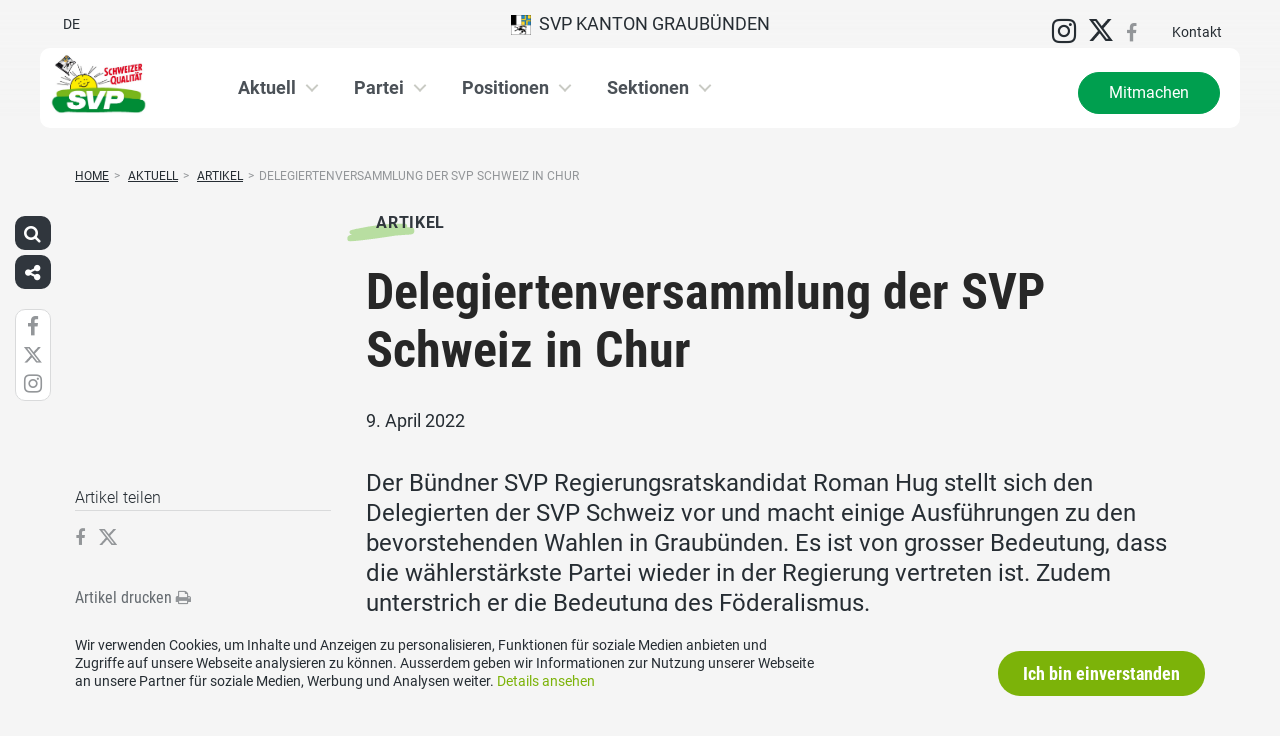

--- FILE ---
content_type: text/html; charset=UTF-8
request_url: https://www.svp-gr.ch/aktuell/artikel/delegiertenversammlung-der-svp-schweiz-in-chur/
body_size: 15997
content:
<!DOCTYPE html>
<html lang="de" xmlns:og="http://opengraphprotocol.org/schema/" xmlns:fb="http://www.facebook.com/2008/fbml" class="no-js">
<head>

	<meta charset="UTF-8">
	<link rel="profile" href="//gmpg.org/xfn/11">
    <meta name="viewport" content="width=device-width, initial-scale=1, maximum-scale=1" />
	

  	<!-- Document Title
  	============================================= -->
		<title>SVP Graubünden - Delegiertenversammlung der SVP Schweiz in Chur</title>

	<!-- mega-site-navigation -->
	<link rel="stylesheet" href="https://www.svp-gr.ch/wp-content/themes/svp/vendor/mega-site-navigation/css/style.css"> <!-- Resource style -->
	<script src="https://www.svp-gr.ch/wp-content/themes/svp/vendor/mega-site-navigation/js/modernizr.js"></script> <!-- Modernizr -->


	<!-- theme style sheet
    ============================================= -->
	<!-- Fonts -->
	<!--<link href="https://fonts.googleapis.com/css?family=Open+Sans:400,700" rel="stylesheet">
	<link href="https://fonts.googleapis.com/css?family=Open+Sans+Condensed:300,700" rel="stylesheet">-->

	<link rel="stylesheet" href="https://www.svp-gr.ch/wp-content/themes/svp/css/fonts/fonts.css?v=20250110001">




	<!-- UIKit
	============================================= -->
	<link rel="stylesheet" href="https://www.svp-gr.ch/wp-content/themes/svp/css/uikit.css">

	<link rel="stylesheet" href="https://www.svp-gr.ch/wp-content/themes/svp/css/components/slider.min.css">
	<link rel="stylesheet" href="https://www.svp-gr.ch/wp-content/themes/svp/css/components/slideshow.min.css">
	<link rel="stylesheet" href="https://www.svp-gr.ch/wp-content/themes/svp/css/components/slidenav.min.css">
	<link rel="stylesheet" href="https://www.svp-gr.ch/wp-content/themes/svp/css/components/dotnav.min.css">
	<link rel="stylesheet" href="https://www.svp-gr.ch/wp-content/themes/svp/css/components/datepicker.min.css">
	<link rel="stylesheet" href="https://www.svp-gr.ch/wp-content/themes/svp/css/components/accordion.min.css">

	<link rel="stylesheet" href="https://www.svp-gr.ch/wp-content/themes/svp/css/uikit_custom.css">

	<link rel="stylesheet" href="https://www.svp-gr.ch/wp-content/themes/svp/style.css?v=20250224004">

	<script src="https://www.svp-gr.ch/wp-content/themes/svp/vendor/jquery.js"></script>
	<script src="https://www.svp-gr.ch/wp-content/themes/svp/vendor/masonry.js"></script>

	<script src="https://www.svp-gr.ch/wp-content/themes/svp/vendor/jquery.fancybox.min.js"></script>
	<link rel="stylesheet" href="https://www.svp-gr.ch/wp-content/themes/svp/vendor/jquery.fancybox.min.css">

    <script src="https://www.svp-gr.ch/wp-content/themes/svp/js/uikit.min.js"></script>
	<script src="https://www.svp-gr.ch/wp-content/themes/svp/js/components/slider.min.js"></script>
	<script src="https://www.svp-gr.ch/wp-content/themes/svp/js/components/slideset.min.js"></script>
	<script src="https://www.svp-gr.ch/wp-content/themes/svp/js/components/slideshow.min.js"></script>
	<script src="https://www.svp-gr.ch/wp-content/themes/svp/js/components/slideshow-fx.min.js"></script>
	<script src="https://www.svp-gr.ch/wp-content/themes/svp/js/components/sticky.min.js"></script>
	<script src="https://www.svp-gr.ch/wp-content/themes/svp/js/components/lightbox.min.js"></script>
	<script src="https://www.svp-gr.ch/wp-content/themes/svp/js/components/grid.min.js"></script>
	<script src="https://www.svp-gr.ch/wp-content/themes/svp/js/components/datepicker.min.js"></script>
	<script src="https://www.svp-gr.ch/wp-content/themes/svp/js/components/accordion.min.js"></script>
	<script src="https://www.svp-gr.ch/wp-content/themes/svp/js/components/tooltip.min.js"></script>



	<!-- <link href='https://cdnjs.cloudflare.com/ajax/libs/fullcalendar/3.4.0/fullcalendar.min.css' rel='stylesheet' />
	<link href='https://cdnjs.cloudflare.com/ajax/libs/fullcalendar/3.4.0/fullcalendar.print.min.css' rel='stylesheet' media='print' /> -->
	<link href='https://cdnjs.cloudflare.com/ajax/libs/fullcalendar/3.10.2/fullcalendar.min.css' rel='stylesheet' />
	<link href='https://cdnjs.cloudflare.com/ajax/libs/fullcalendar/3.10.2/fullcalendar.print.min.css' rel='stylesheet' media='print' />
	<script src='https://cdnjs.cloudflare.com/ajax/libs/moment.js/2.18.1/moment.min.js'></script>

	<script src="https://cdnjs.cloudflare.com/ajax/libs/jquery.touchswipe/1.6.18/jquery.touchSwipe.min.js"></script>

	<link href='https://maxcdn.bootstrapcdn.com/font-awesome/4.7.0/css/font-awesome.min.css' rel='stylesheet' />

	<!-- year slider -->
	<link rel="stylesheet" href="https://www.svp-gr.ch/wp-content/themes/svp/vendor/slider/slider.css">
	<script src="https://www.svp-gr.ch/wp-content/themes/svp/vendor/slider/slider.js"></script>

	<script>
		jQuery(function($) {
			//check if home page and open top campain for x seconds
			
			// js for svg map
					    if(jQuery('#kantonsMapData').length > 0){
		        		    }
		    else{
						            jQuery('#Maloja').css('cursor','pointer');
		            jQuery('#Maloja').click(function(){
		                window.open('http://www.svp-oberengadin.ch','wahlkreis');
		            });
						    }

		});
	</script>
	<!-- get default js -->
	<script src="https://www.svp-gr.ch/wp-content/themes/svp/js/default.js?v=20191021002"></script>

	
	<meta name='robots' content='max-image-preview:large' />
	<style>img:is([sizes="auto" i], [sizes^="auto," i]) { contain-intrinsic-size: 3000px 1500px }</style>
	<link rel="alternate" type="application/rss+xml" title="SVP Graubünden &raquo; Feed" href="https://www.svp-gr.ch/feed/" />
<link rel="alternate" type="application/rss+xml" title="SVP Graubünden &raquo; Kommentar-Feed" href="https://www.svp-gr.ch/comments/feed/" />
	        	        <meta property="og:title" content="Delegiertenversammlung der SVP Schweiz in Chur"/>
			<meta property="og:description" content="Der Bündner SVP Regierungsratskandidat Roman Hug stellt sich den Delegierten der SVP Schweiz vor und macht einige Ausführungen&hellip;"/>
	        <meta property="og:type" content="article"/>
	        <meta property="og:url" content="https://www.svp-gr.ch/aktuell/artikel/delegiertenversammlung-der-svp-schweiz-in-chur/"/>
	        <meta property="og:site_name" content="SVP Graubünden"/>

			<meta name="twitter:card" content="summary_large_image" />
			<meta name="twitter:description" content="Der Bündner SVP Regierungsratskandidat Roman Hug stellt sich den Delegierten der SVP Schweiz vor und macht einige Ausführungen&hellip;" />
			<meta name="twitter:title" content="Delegiertenversammlung der SVP Schweiz in Chur" />

							<meta property="og:image" content="https://www.svp-gr.ch/wp-content/uploads/sites/8/278055625_345586240945258_411918560645428880_n.jpeg"/>
				<meta name="twitter:image" content="https://www.svp-gr.ch/wp-content/uploads/sites/8/278055625_345586240945258_411918560645428880_n.jpeg" />
				<script type="text/javascript">
/* <![CDATA[ */
window._wpemojiSettings = {"baseUrl":"https:\/\/s.w.org\/images\/core\/emoji\/15.0.3\/72x72\/","ext":".png","svgUrl":"https:\/\/s.w.org\/images\/core\/emoji\/15.0.3\/svg\/","svgExt":".svg","source":{"concatemoji":"https:\/\/www.svp-gr.ch\/wp-includes\/js\/wp-emoji-release.min.js?ver=6.7.1"}};
/*! This file is auto-generated */
!function(i,n){var o,s,e;function c(e){try{var t={supportTests:e,timestamp:(new Date).valueOf()};sessionStorage.setItem(o,JSON.stringify(t))}catch(e){}}function p(e,t,n){e.clearRect(0,0,e.canvas.width,e.canvas.height),e.fillText(t,0,0);var t=new Uint32Array(e.getImageData(0,0,e.canvas.width,e.canvas.height).data),r=(e.clearRect(0,0,e.canvas.width,e.canvas.height),e.fillText(n,0,0),new Uint32Array(e.getImageData(0,0,e.canvas.width,e.canvas.height).data));return t.every(function(e,t){return e===r[t]})}function u(e,t,n){switch(t){case"flag":return n(e,"\ud83c\udff3\ufe0f\u200d\u26a7\ufe0f","\ud83c\udff3\ufe0f\u200b\u26a7\ufe0f")?!1:!n(e,"\ud83c\uddfa\ud83c\uddf3","\ud83c\uddfa\u200b\ud83c\uddf3")&&!n(e,"\ud83c\udff4\udb40\udc67\udb40\udc62\udb40\udc65\udb40\udc6e\udb40\udc67\udb40\udc7f","\ud83c\udff4\u200b\udb40\udc67\u200b\udb40\udc62\u200b\udb40\udc65\u200b\udb40\udc6e\u200b\udb40\udc67\u200b\udb40\udc7f");case"emoji":return!n(e,"\ud83d\udc26\u200d\u2b1b","\ud83d\udc26\u200b\u2b1b")}return!1}function f(e,t,n){var r="undefined"!=typeof WorkerGlobalScope&&self instanceof WorkerGlobalScope?new OffscreenCanvas(300,150):i.createElement("canvas"),a=r.getContext("2d",{willReadFrequently:!0}),o=(a.textBaseline="top",a.font="600 32px Arial",{});return e.forEach(function(e){o[e]=t(a,e,n)}),o}function t(e){var t=i.createElement("script");t.src=e,t.defer=!0,i.head.appendChild(t)}"undefined"!=typeof Promise&&(o="wpEmojiSettingsSupports",s=["flag","emoji"],n.supports={everything:!0,everythingExceptFlag:!0},e=new Promise(function(e){i.addEventListener("DOMContentLoaded",e,{once:!0})}),new Promise(function(t){var n=function(){try{var e=JSON.parse(sessionStorage.getItem(o));if("object"==typeof e&&"number"==typeof e.timestamp&&(new Date).valueOf()<e.timestamp+604800&&"object"==typeof e.supportTests)return e.supportTests}catch(e){}return null}();if(!n){if("undefined"!=typeof Worker&&"undefined"!=typeof OffscreenCanvas&&"undefined"!=typeof URL&&URL.createObjectURL&&"undefined"!=typeof Blob)try{var e="postMessage("+f.toString()+"("+[JSON.stringify(s),u.toString(),p.toString()].join(",")+"));",r=new Blob([e],{type:"text/javascript"}),a=new Worker(URL.createObjectURL(r),{name:"wpTestEmojiSupports"});return void(a.onmessage=function(e){c(n=e.data),a.terminate(),t(n)})}catch(e){}c(n=f(s,u,p))}t(n)}).then(function(e){for(var t in e)n.supports[t]=e[t],n.supports.everything=n.supports.everything&&n.supports[t],"flag"!==t&&(n.supports.everythingExceptFlag=n.supports.everythingExceptFlag&&n.supports[t]);n.supports.everythingExceptFlag=n.supports.everythingExceptFlag&&!n.supports.flag,n.DOMReady=!1,n.readyCallback=function(){n.DOMReady=!0}}).then(function(){return e}).then(function(){var e;n.supports.everything||(n.readyCallback(),(e=n.source||{}).concatemoji?t(e.concatemoji):e.wpemoji&&e.twemoji&&(t(e.twemoji),t(e.wpemoji)))}))}((window,document),window._wpemojiSettings);
/* ]]> */
</script>
<style id='wp-emoji-styles-inline-css' type='text/css'>

	img.wp-smiley, img.emoji {
		display: inline !important;
		border: none !important;
		box-shadow: none !important;
		height: 1em !important;
		width: 1em !important;
		margin: 0 0.07em !important;
		vertical-align: -0.1em !important;
		background: none !important;
		padding: 0 !important;
	}
</style>
<link rel='stylesheet' id='wp-block-library-css' href='https://www.svp-gr.ch/wp-includes/css/dist/block-library/style.min.css?ver=6.7.1' type='text/css' media='all' />
<style id='classic-theme-styles-inline-css' type='text/css'>
/*! This file is auto-generated */
.wp-block-button__link{color:#fff;background-color:#32373c;border-radius:9999px;box-shadow:none;text-decoration:none;padding:calc(.667em + 2px) calc(1.333em + 2px);font-size:1.125em}.wp-block-file__button{background:#32373c;color:#fff;text-decoration:none}
</style>
<style id='global-styles-inline-css' type='text/css'>
:root{--wp--preset--aspect-ratio--square: 1;--wp--preset--aspect-ratio--4-3: 4/3;--wp--preset--aspect-ratio--3-4: 3/4;--wp--preset--aspect-ratio--3-2: 3/2;--wp--preset--aspect-ratio--2-3: 2/3;--wp--preset--aspect-ratio--16-9: 16/9;--wp--preset--aspect-ratio--9-16: 9/16;--wp--preset--color--black: #000000;--wp--preset--color--cyan-bluish-gray: #abb8c3;--wp--preset--color--white: #ffffff;--wp--preset--color--pale-pink: #f78da7;--wp--preset--color--vivid-red: #cf2e2e;--wp--preset--color--luminous-vivid-orange: #ff6900;--wp--preset--color--luminous-vivid-amber: #fcb900;--wp--preset--color--light-green-cyan: #7bdcb5;--wp--preset--color--vivid-green-cyan: #00d084;--wp--preset--color--pale-cyan-blue: #8ed1fc;--wp--preset--color--vivid-cyan-blue: #0693e3;--wp--preset--color--vivid-purple: #9b51e0;--wp--preset--gradient--vivid-cyan-blue-to-vivid-purple: linear-gradient(135deg,rgba(6,147,227,1) 0%,rgb(155,81,224) 100%);--wp--preset--gradient--light-green-cyan-to-vivid-green-cyan: linear-gradient(135deg,rgb(122,220,180) 0%,rgb(0,208,130) 100%);--wp--preset--gradient--luminous-vivid-amber-to-luminous-vivid-orange: linear-gradient(135deg,rgba(252,185,0,1) 0%,rgba(255,105,0,1) 100%);--wp--preset--gradient--luminous-vivid-orange-to-vivid-red: linear-gradient(135deg,rgba(255,105,0,1) 0%,rgb(207,46,46) 100%);--wp--preset--gradient--very-light-gray-to-cyan-bluish-gray: linear-gradient(135deg,rgb(238,238,238) 0%,rgb(169,184,195) 100%);--wp--preset--gradient--cool-to-warm-spectrum: linear-gradient(135deg,rgb(74,234,220) 0%,rgb(151,120,209) 20%,rgb(207,42,186) 40%,rgb(238,44,130) 60%,rgb(251,105,98) 80%,rgb(254,248,76) 100%);--wp--preset--gradient--blush-light-purple: linear-gradient(135deg,rgb(255,206,236) 0%,rgb(152,150,240) 100%);--wp--preset--gradient--blush-bordeaux: linear-gradient(135deg,rgb(254,205,165) 0%,rgb(254,45,45) 50%,rgb(107,0,62) 100%);--wp--preset--gradient--luminous-dusk: linear-gradient(135deg,rgb(255,203,112) 0%,rgb(199,81,192) 50%,rgb(65,88,208) 100%);--wp--preset--gradient--pale-ocean: linear-gradient(135deg,rgb(255,245,203) 0%,rgb(182,227,212) 50%,rgb(51,167,181) 100%);--wp--preset--gradient--electric-grass: linear-gradient(135deg,rgb(202,248,128) 0%,rgb(113,206,126) 100%);--wp--preset--gradient--midnight: linear-gradient(135deg,rgb(2,3,129) 0%,rgb(40,116,252) 100%);--wp--preset--font-size--small: 13px;--wp--preset--font-size--medium: 20px;--wp--preset--font-size--large: 36px;--wp--preset--font-size--x-large: 42px;--wp--preset--spacing--20: 0.44rem;--wp--preset--spacing--30: 0.67rem;--wp--preset--spacing--40: 1rem;--wp--preset--spacing--50: 1.5rem;--wp--preset--spacing--60: 2.25rem;--wp--preset--spacing--70: 3.38rem;--wp--preset--spacing--80: 5.06rem;--wp--preset--shadow--natural: 6px 6px 9px rgba(0, 0, 0, 0.2);--wp--preset--shadow--deep: 12px 12px 50px rgba(0, 0, 0, 0.4);--wp--preset--shadow--sharp: 6px 6px 0px rgba(0, 0, 0, 0.2);--wp--preset--shadow--outlined: 6px 6px 0px -3px rgba(255, 255, 255, 1), 6px 6px rgba(0, 0, 0, 1);--wp--preset--shadow--crisp: 6px 6px 0px rgba(0, 0, 0, 1);}:where(.is-layout-flex){gap: 0.5em;}:where(.is-layout-grid){gap: 0.5em;}body .is-layout-flex{display: flex;}.is-layout-flex{flex-wrap: wrap;align-items: center;}.is-layout-flex > :is(*, div){margin: 0;}body .is-layout-grid{display: grid;}.is-layout-grid > :is(*, div){margin: 0;}:where(.wp-block-columns.is-layout-flex){gap: 2em;}:where(.wp-block-columns.is-layout-grid){gap: 2em;}:where(.wp-block-post-template.is-layout-flex){gap: 1.25em;}:where(.wp-block-post-template.is-layout-grid){gap: 1.25em;}.has-black-color{color: var(--wp--preset--color--black) !important;}.has-cyan-bluish-gray-color{color: var(--wp--preset--color--cyan-bluish-gray) !important;}.has-white-color{color: var(--wp--preset--color--white) !important;}.has-pale-pink-color{color: var(--wp--preset--color--pale-pink) !important;}.has-vivid-red-color{color: var(--wp--preset--color--vivid-red) !important;}.has-luminous-vivid-orange-color{color: var(--wp--preset--color--luminous-vivid-orange) !important;}.has-luminous-vivid-amber-color{color: var(--wp--preset--color--luminous-vivid-amber) !important;}.has-light-green-cyan-color{color: var(--wp--preset--color--light-green-cyan) !important;}.has-vivid-green-cyan-color{color: var(--wp--preset--color--vivid-green-cyan) !important;}.has-pale-cyan-blue-color{color: var(--wp--preset--color--pale-cyan-blue) !important;}.has-vivid-cyan-blue-color{color: var(--wp--preset--color--vivid-cyan-blue) !important;}.has-vivid-purple-color{color: var(--wp--preset--color--vivid-purple) !important;}.has-black-background-color{background-color: var(--wp--preset--color--black) !important;}.has-cyan-bluish-gray-background-color{background-color: var(--wp--preset--color--cyan-bluish-gray) !important;}.has-white-background-color{background-color: var(--wp--preset--color--white) !important;}.has-pale-pink-background-color{background-color: var(--wp--preset--color--pale-pink) !important;}.has-vivid-red-background-color{background-color: var(--wp--preset--color--vivid-red) !important;}.has-luminous-vivid-orange-background-color{background-color: var(--wp--preset--color--luminous-vivid-orange) !important;}.has-luminous-vivid-amber-background-color{background-color: var(--wp--preset--color--luminous-vivid-amber) !important;}.has-light-green-cyan-background-color{background-color: var(--wp--preset--color--light-green-cyan) !important;}.has-vivid-green-cyan-background-color{background-color: var(--wp--preset--color--vivid-green-cyan) !important;}.has-pale-cyan-blue-background-color{background-color: var(--wp--preset--color--pale-cyan-blue) !important;}.has-vivid-cyan-blue-background-color{background-color: var(--wp--preset--color--vivid-cyan-blue) !important;}.has-vivid-purple-background-color{background-color: var(--wp--preset--color--vivid-purple) !important;}.has-black-border-color{border-color: var(--wp--preset--color--black) !important;}.has-cyan-bluish-gray-border-color{border-color: var(--wp--preset--color--cyan-bluish-gray) !important;}.has-white-border-color{border-color: var(--wp--preset--color--white) !important;}.has-pale-pink-border-color{border-color: var(--wp--preset--color--pale-pink) !important;}.has-vivid-red-border-color{border-color: var(--wp--preset--color--vivid-red) !important;}.has-luminous-vivid-orange-border-color{border-color: var(--wp--preset--color--luminous-vivid-orange) !important;}.has-luminous-vivid-amber-border-color{border-color: var(--wp--preset--color--luminous-vivid-amber) !important;}.has-light-green-cyan-border-color{border-color: var(--wp--preset--color--light-green-cyan) !important;}.has-vivid-green-cyan-border-color{border-color: var(--wp--preset--color--vivid-green-cyan) !important;}.has-pale-cyan-blue-border-color{border-color: var(--wp--preset--color--pale-cyan-blue) !important;}.has-vivid-cyan-blue-border-color{border-color: var(--wp--preset--color--vivid-cyan-blue) !important;}.has-vivid-purple-border-color{border-color: var(--wp--preset--color--vivid-purple) !important;}.has-vivid-cyan-blue-to-vivid-purple-gradient-background{background: var(--wp--preset--gradient--vivid-cyan-blue-to-vivid-purple) !important;}.has-light-green-cyan-to-vivid-green-cyan-gradient-background{background: var(--wp--preset--gradient--light-green-cyan-to-vivid-green-cyan) !important;}.has-luminous-vivid-amber-to-luminous-vivid-orange-gradient-background{background: var(--wp--preset--gradient--luminous-vivid-amber-to-luminous-vivid-orange) !important;}.has-luminous-vivid-orange-to-vivid-red-gradient-background{background: var(--wp--preset--gradient--luminous-vivid-orange-to-vivid-red) !important;}.has-very-light-gray-to-cyan-bluish-gray-gradient-background{background: var(--wp--preset--gradient--very-light-gray-to-cyan-bluish-gray) !important;}.has-cool-to-warm-spectrum-gradient-background{background: var(--wp--preset--gradient--cool-to-warm-spectrum) !important;}.has-blush-light-purple-gradient-background{background: var(--wp--preset--gradient--blush-light-purple) !important;}.has-blush-bordeaux-gradient-background{background: var(--wp--preset--gradient--blush-bordeaux) !important;}.has-luminous-dusk-gradient-background{background: var(--wp--preset--gradient--luminous-dusk) !important;}.has-pale-ocean-gradient-background{background: var(--wp--preset--gradient--pale-ocean) !important;}.has-electric-grass-gradient-background{background: var(--wp--preset--gradient--electric-grass) !important;}.has-midnight-gradient-background{background: var(--wp--preset--gradient--midnight) !important;}.has-small-font-size{font-size: var(--wp--preset--font-size--small) !important;}.has-medium-font-size{font-size: var(--wp--preset--font-size--medium) !important;}.has-large-font-size{font-size: var(--wp--preset--font-size--large) !important;}.has-x-large-font-size{font-size: var(--wp--preset--font-size--x-large) !important;}
:where(.wp-block-post-template.is-layout-flex){gap: 1.25em;}:where(.wp-block-post-template.is-layout-grid){gap: 1.25em;}
:where(.wp-block-columns.is-layout-flex){gap: 2em;}:where(.wp-block-columns.is-layout-grid){gap: 2em;}
:root :where(.wp-block-pullquote){font-size: 1.5em;line-height: 1.6;}
</style>
<link rel='stylesheet' id='dashicons-css' href='https://www.svp-gr.ch/wp-includes/css/dashicons.min.css?ver=6.7.1' type='text/css' media='all' />
<link rel='stylesheet' id='admin-bar-css' href='https://www.svp-gr.ch/wp-includes/css/admin-bar.min.css?ver=6.7.1' type='text/css' media='all' />
<style id='admin-bar-inline-css' type='text/css'>
#wp-admin-bar-my-sites-list {
    max-height: 80vh;
    overflow-y: auto;
    overflow-x: hidden;
}
	
</style>
<link rel='stylesheet' id='iw-animations-css' href='https://www.svp-gr.ch/wp-content/plugins/widgets-for-siteorigin-pro/css/animation.css?ver=1.0.1' type='text/css' media='all' />
<link rel='stylesheet' id='iw-defaults-css' href='https://www.svp-gr.ch/wp-content/plugins/widgets-for-siteorigin/inc/../css/defaults.css?ver=1.4.7' type='text/css' media='all' />
<script type="text/javascript" src="https://www.svp-gr.ch/wp-includes/js/jquery/jquery.min.js?ver=3.7.1" id="jquery-core-js"></script>
<script type="text/javascript" src="https://www.svp-gr.ch/wp-includes/js/jquery/jquery-migrate.min.js?ver=3.4.1" id="jquery-migrate-js"></script>
<link rel="https://api.w.org/" href="https://www.svp-gr.ch/wp-json/" /><link rel="EditURI" type="application/rsd+xml" title="RSD" href="https://www.svp-gr.ch/xmlrpc.php?rsd" />
<meta name="generator" content="WordPress 6.7.1" />
<link rel="canonical" href="https://www.svp-gr.ch/aktuell/artikel/delegiertenversammlung-der-svp-schweiz-in-chur/" />
<link rel='shortlink' href='https://www.svp-gr.ch/?p=6532' />
<link rel="alternate" title="oEmbed (JSON)" type="application/json+oembed" href="https://www.svp-gr.ch/wp-json/oembed/1.0/embed?url=https%3A%2F%2Fwww.svp-gr.ch%2Faktuell%2Fartikel%2Fdelegiertenversammlung-der-svp-schweiz-in-chur%2F" />
<link rel="alternate" title="oEmbed (XML)" type="text/xml+oembed" href="https://www.svp-gr.ch/wp-json/oembed/1.0/embed?url=https%3A%2F%2Fwww.svp-gr.ch%2Faktuell%2Fartikel%2Fdelegiertenversammlung-der-svp-schweiz-in-chur%2F&#038;format=xml" />
<link rel="alternate" hreflang="de" href="https://www.svp-gr.ch/aktuell/artikel/delegiertenversammlung-der-svp-schweiz-in-chur/" title="DE" />
<link rel="icon" href="https://www.svp-gr.ch/wp-content/uploads/sites/8/cropped-cropped-svp_favicon-32x32.jpg" sizes="32x32" />
<link rel="icon" href="https://www.svp-gr.ch/wp-content/uploads/sites/8/cropped-cropped-svp_favicon-192x192.jpg" sizes="192x192" />
<link rel="apple-touch-icon" href="https://www.svp-gr.ch/wp-content/uploads/sites/8/cropped-cropped-svp_favicon-180x180.jpg" />
<meta name="msapplication-TileImage" content="https://www.svp-gr.ch/wp-content/uploads/sites/8/cropped-cropped-svp_favicon-270x270.jpg" />
		<style type="text/css" id="wp-custom-css">
			#personFilterTypButtonGS {
	display:none !important;
}		</style>
		</head>

<body>
	
	<!-- Global site tag (gtag.js) - Google Analytics -->
<script async src="https://www.googletagmanager.com/gtag/js?id=UA-72192787-1"></script>
<script>
  window.dataLayer = window.dataLayer || [];
  function gtag(){dataLayer.push(arguments);}
  gtag('js', new Date());

  gtag('config', 'UA-72192787-1');
</script>

<div id="fb-root"></div>
<script>(function(d, s, id) {
  var js, fjs = d.getElementsByTagName(s)[0];
  if (d.getElementById(id)) return;
  js = d.createElement(s); js.id = id;
  js.src = 'https://connect.facebook.net/de_DE/sdk.js#xfbml=1&version=v2.11&appId=170023263758400';
  fjs.parentNode.insertBefore(js, fjs);
}(document, 'script', 'facebook-jssdk'));</script>
	<div id="menu_blur"></div>

	<div class="uk-container uk-container-center" style="padding-left: 0;padding-right: 0; position: relative; z-index: 20;">
		<div class="uk-grid topbar topbar-kanton">

			<!-- get Kampagne -->
			
			<!-- top nav main -->
			<div class="uk-width-1-1 uk-text-center uk-text-left-medium">

				<!-- lang switch -->
				<div class="uk-hidden-medium uk-hidden-small" style="position: absolute; top: 0; left: 35px; z-index: 0;">
					<div id="langSwitch" class="langSwitch-kanton">
						<a href="https://www.svp-gr.ch/aktuell/artikel/delegiertenversammlung-der-svp-schweiz-in-chur/" title="DE" class="current_language">DE</a>					</div>
				</div>

				<!-- top right -->
				<div class="uk-text-right uk-hidden-medium uk-hidden-small" style="position: absolute; top: 0; right: 0; z-index: 0;">
					<div id="topbarRight" class="uk-grid-margin-small topbarRight-kanton">
						<a href="https://www.instagram.com/svpgraubuenden/" class="" target=""><i class="uk-icon-medium uk-icon-instagram"></i></a><a href="https://twitter.com/svp_gr" class="headerSocialMedia" target="_blank"><i class="uk-icon-medium uk-icon-twitter"></i></a><a href="https://www.facebook.com/svpgr/" class="headerSocialMedia" target="_blank"><i class="uk-icon-medium uk-icon-facebook"></i></a><a href="https://www.svp-gr.ch/kontakt/" class="" target="">Kontakt</a>					</div>
				</div>


				

				
				<div class="mobilePrimaryTopNav mobilePrimaryTopNav-kanton ">
					<!-- MitmachenButon in Mobile auf oberster Ebene -->
					<!--
											<a class="mitmachenMobile" href="https://www.svp-gr.ch/mitmachen/">Mitmachen</a>
										-->
					<a target="" href="/" class="topNavItem topNavItem-kanton"><img src="/wp-content/themes/svp/images/wappen/GR.png" alt="kanton Graubünden" width="20"/>&nbsp;&nbsp;SVP Kanton Graubünden</a><div class="mobileLangswitch uk-hidden-large uk-text-right"><div id="langSwitch" class="langSwitch-kanton"><a href="https://www.svp-gr.ch/aktuell/artikel/delegiertenversammlung-der-svp-schweiz-in-chur/" title="DE" class="current_language">DE</a></div></div>				</div>

								<!--
				<script>
					function switchPrimarySub(no){
						//hide sub menus if open
						jQuery('#cd-primary-nav').find('.selected').click();

						if(jQuery('#topbarSlider').height() != 0){
							closeTopbar();
						}
						if($('#primarySub'+no).is(':visible')){
							$('#primarySub'+no).fadeOut();
							$('#primaryTop'+no).removeClass('topNavItemPopup');
						}
						else{
							$('.primarySub').fadeOut();
							$('.primaryTop').removeClass('topNavItemPopup');
							$('#primarySub'+no).fadeIn();
							$('#primaryTop'+no).addClass('topNavItemPopup');
						}
					}
				</script>
				-->

			</div>
		</div>
	</div>

	<!-- primary nav -->
	<div class="uk-container uk-container-center" style="padding-left: 0;padding-right: 0; position: relative; z-index: 15; margin-bottom: 20px;">
		<header class="cd-main-header" data-uk-sticky="{top:48}">
			<!-- logo -->
						<a class="cd-logo" href="/"><img src="/wp-content/uploads/sites/8/SVP-GR_dt_cmyk.jpg" alt="Logo SVP Schweiz"></a>
			<!-- navigation -->
			<ul class="cd-header-buttons">
				<li><a class="cd-nav-trigger" href="#cd-primary-nav"><span></span></a></li>
			</ul>
			<!-- link on the right side -->
						<a class="mainNavRight" href="https://www.svp-gr.ch/mitmachen/">Mitmachen</a>
					</header>
	</div>

<main class="cd-main-content">


    <div class="uk-container uk-container-center uk-margin-large-bottom" style="">

                <div class="uk-margin-small-top"><ul id="breadcrumbs" class="breadcrumbs"><li class="item-home"><a class="bread-link bread-home" href="https://www.svp-gr.ch" title="Home">Home</a></li><li class="separator separator-home">&gt;</li>
                                    <li class="item-cat item-custom-post-type-artikel_g01">
                                        <a class="bread-cat bread-custom-post-type-artikel_g01" href="https://www.svp-gr.ch/aktuell/" title="Aktuell">Aktuell</a>
                                    </li><li class="separator">&gt;</li>
                                    <li class="item-cat item-custom-post-type-artikel_g01">
                                        <a class="bread-cat bread-custom-post-type-artikel_g01" href="https://www.svp-gr.ch/aktuell/artikel/" title="Artikel">Artikel</a>
                                    </li><li class="separator">&gt;</li><li class="item-current item-6532"><span title="Delegiertenversammlung der SVP Schweiz in Chur">Delegiertenversammlung der SVP Schweiz in Chur</span></li></ul></div>
        
        <div class="uk-grid singleContent" data-uk-grid-margin>
            <div class="uk-width-medium-3-4 uk-push-1-4" style="">
        		                <article class="uk-article">

                                        <div class="uk-badge badge_artikel_g01 uk-margin-small-top uk-margin-small-bottom">Artikel</div>
                                        <h1 class="uk-article-title uk-h1 uk-text-break uk-margin-small-top">
                        Delegiertenversammlung der SVP Schweiz in Chur                    </h1>

                    <div class="uk-article-meta uk-margin-small-bottom">
                        9. April 2022                    </div>

                    <!-- show excerpt -->
                                            <div class="uk-text-large"><p>Der Bündner SVP Regierungsratskandidat Roman Hug stellt sich den Delegierten der SVP Schweiz vor und macht einige Ausführungen zu den bevorstehenden Wahlen in Graubünden. Es ist von grosser Bedeutung, dass die wählerstärkste Partei wieder in der Regierung vertreten ist. Zudem unterstrich er die Bedeutung des Föderalismus. </p>
</div>
                    
                    <!-- show image -->
                                                        <div class="singelContentImage"><img width="auto" src="https://www.svp-gr.ch/wp-content/uploads/sites/8/278055625_345586240945258_411918560645428880_n.jpeg" alt=""></div>
                                                            
                    <!-- show video in cpt is video -->
                    
                    <!-- show related medienmitteilungen  -->
                    
                    <!-- show content -->
                                                <div>
                                <p>Die Entscheide und Pressmitteilung der Delegiertenversammlung der SVP Schweiz  in Chur finden Sie <a href="https://www.svp.ch/news/artikel/medienmitteilungen/klares-ja-zur-bewaffneten-neutralitaet-und-zu-einer-sicheren-zukunft-in-freiheit/">hier</a></p>
                            </div>
                        
                    <!-- show related videos  -->
                    

                    <!-- show related bildergalerie  -->
                    
                    

                </article>
        		            </div>
            <div class="uk-width-medium-1-4 uk-pull-3-4 svpNoPrint">
                <div class="uk-margin-large-bottom">

                    <div class="uk-margin-bottom articleLeftDataMarginTopSmall">

                        <div class="articleLeftData">

                            <div class="articleLeftDataTitle">Artikel teilen</div>
                            <div class="uk-margin-small-top">
                                <a style="margin-right: 10px;" href="https://www.facebook.com/sharer/sharer.php?u=https://www.svp-gr.ch/aktuell/artikel/delegiertenversammlung-der-svp-schweiz-in-chur/" target="_blank"><i class="uk-icon uk-icon-facebook"></i></a>
                                                                <a href="https://x.com/intent/tweet?text=Delegiertenversammlung der SVP Schweiz in Chur: https://www.svp-gr.ch/aktuell/artikel/delegiertenversammlung-der-svp-schweiz-in-chur/" target="_blank"><img class="x-icon" src="https://www.svp-gr.ch/wp-content/themes/svp/images/x-icon-grey50.svg"><img class="x-icon-hover" src="https://www.svp-gr.ch/wp-content/themes/svp/images/x-icon-grey100.svg"></a>
                            </div>

                            
                            
                            

                            <div class="uk-text-left uk-margin-top">
                                <a onclick="javascript: print();" class="printlink">Artikel drucken <i class="uk-icon-print"></i></a>
                            </div>

                        </div>
                    </div>

                    
                </div>

                            </div>
        </div>

        <!-- get referate related to this medienkonferenz -->
        

        <!-- get referate, artikel related to this medienkonferenz -->
        
        <!-- get anlass/DV related to this medienkonferenz -->
        

        <!-- add mehr zum thema -->
                <div class="uk-margin-top uk-margin-large-bottom svpNoPrint">
            <div class="uk-h2 uk-text-center sectionTitle"><span>mehr zum Thema</span></div>
            <div class="uk-grid" data-uk-grid-match>

    <div class="uk-width-medium-1-3 articlePreview uk-margin-bottom">
        <div class="articlePreview">
    <div class="uk-overlay">
        <a href="https://www.svp-gr.ch/aktuell/medienmitteilungen/graubuenden-setzt-ausschaffungen-unzureichend-um/" class="16_9Box" style="display:block;">
                    <img style="padding: 0;" src="https://www.svp-gr.ch/wp-content/uploads/sites/8/SVP-GR_Nationalratskandidaten_Liste-1_Roman-Hug-scaled-e1697118127963-720x405.jpg" alt="">
                </a>
        <div class="uk-overlay-panel uk-overlay-bottom" style="padding: 0; margin: 0;">
            <span class="articlePreviewCat">Medienmitteilung</span>
        </div>
        <div style="position: absolute; top: 10px; right: 10px; width: 45px;"><div data-uk-dropdown="{mode:'click',pos:'left-top'}">
	<a class="socialShareIcon" data-uk-tooltip="{pos:'left'}" title="Artikel teilen"><i class="uk-icon-share-alt"></i></a>
	<div class="uk-dropdown" style="border-radius: 0; width: auto; white-space: nowrap;">
		<div class="socialshareBox">
			<div class="socialshareText">Artikel teilen</div>
			<a
				target="_blank"
				href="https://www.facebook.com/sharer/sharer.php?u=https://www.svp-gr.ch/aktuell/medienmitteilungen/graubuenden-setzt-ausschaffungen-unzureichend-um/">
				<i class="uk-icon-facebook-square"></i>
			</a>
						<a
				target="_blank"
				href="https://x.com/intent/tweet?text=Graubünden setzt Ausschaffungen unzureichend um: https://www.svp-gr.ch/aktuell/medienmitteilungen/graubuenden-setzt-ausschaffungen-unzureichend-um/">
				<span class="x-icon-bg"><img class="x-icon" src="https://www.svp-gr.ch/wp-content/themes/svp/images/x-icon-grey100.svg"></span>
			</a>
			<a
				target="_blank"
				href="https://www.linkedin.com/shareArticle?mini=true&url=https://www.svp-gr.ch/aktuell/medienmitteilungen/graubuenden-setzt-ausschaffungen-unzureichend-um/&title=Graubünden setzt Ausschaffungen unzureichend um">
				<i class="uk-icon-linkedin-square"></i>
			</a>
		</div>
	</div>
</div>

</div>
    </div>
    <div class="uk-h3 uk-margin-small-top uk-margin-small-bottom"><a href="https://www.svp-gr.ch/aktuell/medienmitteilungen/graubuenden-setzt-ausschaffungen-unzureichend-um/">Graubünden setzt Ausschaffungen unzureichend um</a></div>
    <div class="uk-margin-small-bottom articlePreviewDate">09.12.2025, von Roman Hug</div>
    <div class="articlePreviewLead">
        Die neusten Zahlen des Staatssekretariats für Migration (SEM) zeigen ein Bild, das die SVP Graubünden alarmiert: Nur...        <span class="articlePreviewMore"> <a href="https://www.svp-gr.ch/aktuell/medienmitteilungen/graubuenden-setzt-ausschaffungen-unzureichend-um/">mehr lesen</a></span>
    </div>
</div>
    </div>

    <div class="uk-width-medium-1-3 articlePreview uk-margin-bottom">
        <div class="articlePreview">
    <div class="uk-overlay">
        <a href="https://www.svp-gr.ch/aktuell/medienmitteilungen/svp-graubuenden-fordert-zweiter-schritt-der-steuersenkung-muss-jetzt-folgen/" class="16_9Box" style="display:block;">
                    <img style="padding: 0;" src="https://www.svp-gr.ch/wp-content/uploads/sites/8/SVP-GR_Nationalratskandidaten_Liste-5_Walter-Grass-720x405.jpg" alt="">
                </a>
        <div class="uk-overlay-panel uk-overlay-bottom" style="padding: 0; margin: 0;">
            <span class="articlePreviewCat">Medienmitteilung</span>
        </div>
        <div style="position: absolute; top: 10px; right: 10px; width: 45px;"><div data-uk-dropdown="{mode:'click',pos:'left-top'}">
	<a class="socialShareIcon" data-uk-tooltip="{pos:'left'}" title="Artikel teilen"><i class="uk-icon-share-alt"></i></a>
	<div class="uk-dropdown" style="border-radius: 0; width: auto; white-space: nowrap;">
		<div class="socialshareBox">
			<div class="socialshareText">Artikel teilen</div>
			<a
				target="_blank"
				href="https://www.facebook.com/sharer/sharer.php?u=https://www.svp-gr.ch/aktuell/medienmitteilungen/svp-graubuenden-fordert-zweiter-schritt-der-steuersenkung-muss-jetzt-folgen/">
				<i class="uk-icon-facebook-square"></i>
			</a>
						<a
				target="_blank"
				href="https://x.com/intent/tweet?text=SVP Graubünden fordert: Zweiter Schritt der Steuersenkung muss jetzt folgen: https://www.svp-gr.ch/aktuell/medienmitteilungen/svp-graubuenden-fordert-zweiter-schritt-der-steuersenkung-muss-jetzt-folgen/">
				<span class="x-icon-bg"><img class="x-icon" src="https://www.svp-gr.ch/wp-content/themes/svp/images/x-icon-grey100.svg"></span>
			</a>
			<a
				target="_blank"
				href="https://www.linkedin.com/shareArticle?mini=true&url=https://www.svp-gr.ch/aktuell/medienmitteilungen/svp-graubuenden-fordert-zweiter-schritt-der-steuersenkung-muss-jetzt-folgen/&title=SVP Graubünden fordert: Zweiter Schritt der Steuersenkung muss jetzt folgen">
				<i class="uk-icon-linkedin-square"></i>
			</a>
		</div>
	</div>
</div>

</div>
    </div>
    <div class="uk-h3 uk-margin-small-top uk-margin-small-bottom"><a href="https://www.svp-gr.ch/aktuell/medienmitteilungen/svp-graubuenden-fordert-zweiter-schritt-der-steuersenkung-muss-jetzt-folgen/">SVP Graubünden fordert: Zweiter Schritt der Steuersenkung muss jetzt folgen</a></div>
    <div class="uk-margin-small-bottom articlePreviewDate">03.12.2025, von Walter Grass</div>
    <div class="articlePreviewLead">
        In der Dezembersession fordert die Fraktion der SVP Graubünden eine weitere Steuersenkung. Bereits im vergangenen Jahr hatte...        <span class="articlePreviewMore"> <a href="https://www.svp-gr.ch/aktuell/medienmitteilungen/svp-graubuenden-fordert-zweiter-schritt-der-steuersenkung-muss-jetzt-folgen/">mehr lesen</a></span>
    </div>
</div>
    </div>

    <div class="uk-width-medium-1-3 articlePreview uk-margin-bottom">
        <div class="articlePreview">
    <div class="uk-overlay">
        <a href="https://www.svp-gr.ch/aktuell/artikel/ils-30-da-november-gie-alla-iniziativa-paracurdada-daur-deputau-martin-sgier/" class="16_9Box" style="display:block;">
                    <img style="padding: 0;" src="https://www.svp-gr.ch/wp-content/uploads/sites/8/SVP-GR_Nationalratskandidaten_Liste-5_Martin-Sgier_Edelweiss-720x405.jpg" alt="">
                </a>
        <div class="uk-overlay-panel uk-overlay-bottom" style="padding: 0; margin: 0;">
            <span class="articlePreviewCat">Artikel</span>
        </div>
        <div style="position: absolute; top: 10px; right: 10px; width: 45px;"><div data-uk-dropdown="{mode:'click',pos:'left-top'}">
	<a class="socialShareIcon" data-uk-tooltip="{pos:'left'}" title="Artikel teilen"><i class="uk-icon-share-alt"></i></a>
	<div class="uk-dropdown" style="border-radius: 0; width: auto; white-space: nowrap;">
		<div class="socialshareBox">
			<div class="socialshareText">Artikel teilen</div>
			<a
				target="_blank"
				href="https://www.facebook.com/sharer/sharer.php?u=https://www.svp-gr.ch/aktuell/artikel/ils-30-da-november-gie-alla-iniziativa-paracurdada-daur-deputau-martin-sgier/">
				<i class="uk-icon-facebook-square"></i>
			</a>
						<a
				target="_blank"
				href="https://x.com/intent/tweet?text=Ils 30 da November GIE alla iniziativa paracurdada d`aur &#8211; deputau Martin Sgier: https://www.svp-gr.ch/aktuell/artikel/ils-30-da-november-gie-alla-iniziativa-paracurdada-daur-deputau-martin-sgier/">
				<span class="x-icon-bg"><img class="x-icon" src="https://www.svp-gr.ch/wp-content/themes/svp/images/x-icon-grey100.svg"></span>
			</a>
			<a
				target="_blank"
				href="https://www.linkedin.com/shareArticle?mini=true&url=https://www.svp-gr.ch/aktuell/artikel/ils-30-da-november-gie-alla-iniziativa-paracurdada-daur-deputau-martin-sgier/&title=Ils 30 da November GIE alla iniziativa paracurdada d`aur &#8211; deputau Martin Sgier">
				<i class="uk-icon-linkedin-square"></i>
			</a>
		</div>
	</div>
</div>

</div>
    </div>
    <div class="uk-h3 uk-margin-small-top uk-margin-small-bottom"><a href="https://www.svp-gr.ch/aktuell/artikel/ils-30-da-november-gie-alla-iniziativa-paracurdada-daur-deputau-martin-sgier/">Ils 30 da November GIE alla iniziativa paracurdada d`aur - deputau Martin Sgier</a></div>
    <div class="uk-margin-small-bottom articlePreviewDate">25.11.2025, von Martin Sgier</div>
    <div class="articlePreviewLead">
                <span class="articlePreviewMore"> <a href="https://www.svp-gr.ch/aktuell/artikel/ils-30-da-november-gie-alla-iniziativa-paracurdada-daur-deputau-martin-sgier/">mehr lesen</a></span>
    </div>
</div>
    </div>
</div>
        </div>
        
        <!-- add next post -->
            </div>

    <!-- <div class="bg-color-gradient"> -->
        <div class="uk-container uk-container-center uk-margin-top uk-margin-large-bottom svpNoPrint">
            <div class="uk-h2 uk-text-center sectionTitle"><span>weiterlesen</span></div>
            <div class="uk-grid nextPost">
        <div class="uk-width-medium-1-3">
        <img class="nextPostImage 16_9Box" src="https://www.svp-gr.ch/wp-content/uploads/sites/8/mmb-quader.gif" alt=""/>
    </div>
    <div class="uk-width-medium-2-3 nexPostImage">
        <div class="uk-h2"><a href="https://www.svp-gr.ch/aktuell/artikel/wir-muessen-die-fluechtlinge-aufnehmen/">«Wir müssen die Flüchtlinge aufnehmen»</a></div>
        <div class="nextPostDate">30.03.2022</div>
        <div class="fadeOutText" style="max-height: 75px;">Samstagsgespräch im Tages-Anzeiger mit Magdalena Martullo-Blocher Für Schutzbedürftige gebe es in der Schweiz keine Obergrenze, sagt die Chefin
der Ems-Chemie. Sie erklärt, warum sich ihre Firma nicht aus Russland zurückzieht – und was der Bundesrat falsch machte.<div class="fadeOutOverlay"></div></div>
        <div class="uk-margin-small-top uk-button"><a href="https://www.svp-gr.ch/aktuell/artikel/wir-muessen-die-fluechtlinge-aufnehmen/">zum ganzen Artikel</a></div>
    </div>
    </div>
        </div>
    <!-- </div> -->
    <div class="uk-container uk-container-center">
                <!-- themen, social media, newsletter -->
        <div class="uk-margin-top uk-margin-large-bottom svpNoPrint">
                    </div>
    </div>
    
    <!-- big footer -->
<div class="bigFooter bigFooter-kanton">
    <div class="uk-container uk-container-center">
        <div class="uk-margin uk-grid" data-uk-grid-margin>
            <div class="uk-width-medium-1-1">

                                <div class="uk-grid uk-margin-top" data-uk-grid-margin>
                    <!-- footer 1 -->
                    <div class="uk-width-medium-1-4">
                        			<div class="textwidget"></div>
		                    </div>
                    <!-- footer 2 -->
                    <div class="uk-width-medium-1-4">
                                                                                    <div class="uk-h2">Kontakt</div>
                                <div>SVP Graubünden Sekretariat, <br>Petra Casty,<br> Via Ruegna 2, <br>7016 Trin-Mulin</div>
                                                                    <div class="uk-margin-small-top">Telefon</div>
                                    <div>076 247 91 66</div>
                                
                                
                                                                    <div class="uk-margin-small-top">E-Mail</div>
                                    <div><a href="mailto:s&#101;k&#114;et&#97;&#114;i&#97;t&#64;s&#118;p&#45;&#103;&#114;&#46;ch">se&#107;&#114;et&#97;r&#105;&#97;&#116;&#64;svp&#45;&#103;r&#46;c&#104;</a></div>
                                
                                
                                                                        </div>
                    <!-- footer 3 -->
                                            <div class="uk-width-medium-1-4 socialMediaPrefooter">
                                                            <div class="uk-h2">Social Media</div>
                                <div>Besuchen Sie uns bei:</div>
                                <div class="uk-margin-small socialmediaIcons socialmediaIcons-kanton">
                                                                                                                                                <a href="https://twitter.com/svp_gr" target="_blank"><img class="x-icon" src="https://www.svp-gr.ch/wp-content/themes/svp/images/x-icon-white.svg"></a>
                                                                                                            <a href="https://www.facebook.com/svpgr/" target="_blank"><i class="uk-icon-medium uk-icon-facebook"></i></a>
                                                                                                            <a href="https://www.instagram.com/svpgraubuenden/" target="_blank"><i class="uk-icon-medium uk-icon-instagram"></i></a>
                                                                                                         </div>
                            
                                                    </div>
                                        <!-- footer 4 -->
                                                                
                </div>

                            </div>
        </div>
    </div>
</div>


<!-- bottom footer -->
<div id="footerBottom" class="footerBottom-kanton">
    <div class="uk-container uk-container-center">
        <div class="uk-grid">

            
            <!-- footer nav -->
            <div class="uk-width-large-1-1 uk-text-left-medium uk-text-center footerBottomQuickLinks">
                <a target="" href="https://www.svp-gr.ch/impressum/">Impressum</a> | <a target="" href="https://www.svp-gr.ch/datenschutzerklaerung/">Datenschutzerklärung</a> | <a target="" href="https://www.svp-gr.ch/kontakt/">Kontakt</a> | <a target="" href="https://www.svp-gr.ch/sitemap/">Sitemap</a>            </div>
        </div>
    </div>
    <!-- page top icon -->
    <div id="footerBottomPageTop">
        <a class="uk-text-large" href="#" data-uk-smooth-scroll="{offset: 90}" data-uk-tooltip title="">
            <i class="uk-icon-long-arrow-up"></i>
        </a>
    </div>
</div>

</main>


    <!-- get primary nav -->
    

<div class="cd-overlay"></div>

    <nav class="cd-nav">
       <ul id="cd-primary-nav" class="cd-primary-nav">
<li class=' has-children '><a target='' class='navItemClick' onclick='setPrimarynavArrow(this)' href='https://www.svp-gr.ch/aktuell/' >Aktuell</a>

<ul class="cd-secondary-nav is-hidden" ><div class='navArrow'></div>

                <li class="go-back"><a href="#0">zurück</a></li>
                <li class="see-all"><a target="" href="https://www.svp-gr.ch/aktuell/"><b>Aktuell <i style="margin-left: 10px;" class="uk-icon-chevron-circle-right uk-icon"></i></b></a></li>
            
<li class='' ><a target='' href='https://www.svp-gr.ch/aktuell/termine/'>Termine</a>
</li>

<li class='' ><a target='' href='https://www.svp-gr.ch/aktuell/artikel/'>Artikel</a>
</li>

<li class='' ><a target='' href='https://www.svp-gr.ch/aktuell/medienmitteilungen/'>Medienmitteilungen</a>
</li>

<li class='' ><a target='' href='https://www.svp-gr.ch/aktuell/leserbriefe-ihre-stimme/'>Leserbriefe / Ihre Stimme</a>
</li>
</ul>
</li>

<li class=' has-children '><a target='' class='navItemClick' onclick='setPrimarynavArrow(this)' href='https://www.svp-gr.ch/partei/' >Partei</a>

<ul class="cd-secondary-nav is-hidden" ><div class='navArrow'></div>

                <li class="go-back"><a href="#0">zurück</a></li>
                <li class="see-all"><a target="" href="https://www.svp-gr.ch/partei/"><b>Partei <i style="margin-left: 10px;" class="uk-icon-chevron-circle-right uk-icon"></i></b></a></li>
            
<li class='' ><a target='' href='https://www.svp-gr.ch/partei/parteileitung/'>Parteivorstand</a>
</li>

<li class='' ><a target='' href='/partei/personen/?f=G'>Grossräte</a>
</li>

<li class='' ><a target='' href='/partei/personen/?f=N'>Nationalräte</a>
</li>

<li class='' ><a target='' href='https://www.svp-gr.ch/partei/goennervereinigung/'>Gönnervereinigung</a>
</li>

<li class='' ><a target='' href='https://www.svp-gr.ch/partei/statuten/'>Statuten</a>
</li>

<li class='' ><a target='' href='https://www.svp-gr.ch/sponsoren/'>Newsletter-Sponsoren</a>
</li>
</ul>
</li>

<li class=' has-children '><a target='' class='navItemClick' onclick='setPrimarynavArrow(this)' href='https://www.svp-gr.ch/positionen/' >Positionen</a>

<ul class="cd-secondary-nav is-hidden" ><div class='navArrow'></div>

                <li class="go-back"><a href="#0">zurück</a></li>
                <li class="see-all"><a target="" href="https://www.svp-gr.ch/positionen/"><b>Positionen <i style="margin-left: 10px;" class="uk-icon-chevron-circle-right uk-icon"></i></b></a></li>
            
<li class='' ><a target='' href='https://www.svp-gr.ch/positionen/parteiprogramm/'>Parteiprogramm</a>
</li>

<li class='' ><a target='' href='https://www.svp-gr.ch/positionen/positionspapiere/'>Positionspapiere</a>
</li>

<li class='' ><a target='' href='https://www.svp-gr.ch/positionen/themen/'>Themen</a>
</li>

<li class='' ><a target='' href='https://www.svp-gr.ch/positionen/vernehmlassungen/'>Vernehmlassungen</a>
</li>

<li class='' ><a target='' href='https://ris.gr.ch/#/geschaefte?party=SVP'>Vorstösse</a>
</li>
</ul>
</li>

<li class=' has-children '><a target='' class='navItemClick' onclick='setPrimarynavArrow(this)' href='https://www.svp-gr.ch/sektionen/' >Sektionen</a>

<ul class="cd-secondary-nav is-hidden" ><div class='navArrow'></div>

                <li class="go-back"><a href="#0">zurück</a></li>
                <li class="see-all"><a target="" href="https://www.svp-gr.ch/sektionen/"><b>Sektionen <i style="margin-left: 10px;" class="uk-icon-chevron-circle-right uk-icon"></i></b></a></li>
            
<li class='' ><a target='' href='https://jsvp-gr.ch'>junge SVP</a>
</li>

<li class='' ><a target='' href='https://www.svp-gr.ch/ortspartei/svp-arosa/'>SVP Arosa</a>
</li>

<li class='' ><a target='' href='https://www.svp-chur.ch/'>SVP Chur</a>
</li>

<li class='' ><a target='' href='https://www.svp-gr.ch/ortspartei/svp-churwalden/'>SVP Churwalden</a>
</li>

<li class='' ><a target='' href='https://www.svp-gr.ch/ortspartei/svp-davos-2/'>SVP Davos</a>
</li>

<li class='' ><a target='' href='https://www.svp-gr.ch/ortspartei/svp-engiadinna-bassa-val-muestair/'>PPS Engiadina Bassa - Val Müstair</a>
</li>

<li class='' ><a target='' href='https://www.svp-gr.ch/ortspartei/svp-herrschaft-5-doerfer/'>SVP Herrschaft / Fünf-Dörfer</a>
</li>

<li class='' ><a target='' href='https://www.svp-gr.ch/ortspartei/svp-imboden/'>SVP Imboden</a>
</li>

<li class='' ><a target='' href='https://www.svpklosters.ch'>SVP Klosters</a>
</li>

<li class='' ><a target='_blank' href='http://www.svp-albula.ch/'>SVP Mittelbünden</a>
</li>

<li class='' ><a target='' href='https://svp-mittelpraettigau.ch'>SVP Mittelprättigau</a>
</li>

<li class='' ><a target='' href='https://www.svp-gr.ch/ortspartei/moesa/'>UDC Moesano</a>
</li>

<li class='' ><a target='_blank' href='http://www.svp-oberengadin.ch/'>SVP Oberengadin / Bregaglia</a>
</li>

<li class='' ><a target='' href='https://www.udc-valposchiavo.ch'>UDC Val Poschiavo</a>
</li>

<li class='' ><a target='' href='https://svp-surselva.ch'>SVP Surselva</a>
</li>

<li class='' ><a target='' href='https://www.svp-gr.ch/ortspartei/svp-vorderpraettigau/'>SVP Vorderprättigau</a>
</li>
</ul>
</li>
</ul>	</nav>

<script src="https://www.svp-gr.ch/wp-content/themes/svp/vendor/mega-site-navigation/js/jquery.mobile.custom.min.js"></script>
<script src="https://www.svp-gr.ch/wp-content/themes/svp/vendor/mega-site-navigation/js/main.js"></script>


    <!-- left icons -->
    <div class="leftIcons uk-hidden-small">
        <div class="leftIconItem">
            <div data-uk-dropdown="{mode:'click',pos:'right-top'}" onclick="">
                <a class="leftIconItemLink" data-uk-tooltip="{pos:'right'}" title="suchen">
                    <i class="uk-icon-search"></i>
                </a>
                <div class="uk-dropdown">
                    <!-- search -->
                                                <div class="searchBox">
                                <form id="searchForm" action="/" method="get">
                                    <input type="text" name="s" id="searchField" placeholder="suchen ..." autocomplete="off">
                                    <a class="searchBox-icon" onclick="jQuery('#searchForm').submit()"><i class="uk-icon-search"></i></a>
                                    <div class="leftIconContentClose">
                                        <a onclick="window.setTimeout('closeBox()',100);"><i class="uk-icon-close"></i></a>
                                    </div>
                                </form>
                            </div>
                                        	</div>
            </div>
        </div>

        
        <div class="leftIconItem">
            <div data-uk-dropdown="{mode:'click',pos:'right-top'}">
            	<a class="leftIconItemLink" data-uk-tooltip="{pos:'right'}" title="Diese Seite teilen">
                    <i class="uk-icon-share-alt"></i>
                </a>
            	<div class="uk-dropdown leftIconItemLinkContent">
            		<h2>Diese Seite teilen</h2>
                                        <div class="leftIconContentClose"><a onclick="window.setTimeout('closeBox()',100);"><i class="uk-icon-close"></i></a></div>
                    <div class="uk-margin-small-bottom stickySocialmediaLink"><a href="https://www.facebook.com/sharer/sharer.php?u=https://www.svp-gr.ch/aktuell/artikel/delegiertenversammlung-der-svp-schweiz-in-chur/" target="_blank"><i style="width: 40px;" class="uk-icon-small uk-icon-facebook"></i> FACEBOOK</a></div>
                    <!--<div class="uk-margin-small-bottom stickySocialmediaLink"><a href="https://twitter.com/intent/tweet?text=" target="_blank"><i style="width: 40px;" class="uk-icon-small uk-icon-twitter"></i> </a></div>-->
                    <div class="uk-margin-small-bottom stickySocialmediaLink stickySocialmediaLinkX"><a href="https://x.com/intent/tweet?text=Delegiertenversammlung der SVP Schweiz in Chur: https://www.svp-gr.ch/aktuell/artikel/delegiertenversammlung-der-svp-schweiz-in-chur/" target="_blank"><img class="x-icon" src="https://www.svp-gr.ch/wp-content/themes/svp/images/x-icon-white.svg"><img class="x-icon-hover" src="https://www.svp-gr.ch/wp-content/themes/svp/images/x-icon-green.svg"> X</a></div>
                    <!--<div class="uk-margin-small-bottom stickySocialmediaLink"><a href="https://plus.google.com/share?url=" target="_blank"><i style="width: 40px;" class="uk-icon-medium uk-icon-google-plus-square"></i> </a></div>-->
                    <div class="uk-margin-small-bottom stickySocialmediaLink"><a href="https://www.linkedin.com/shareArticle?mini=true&url=https://www.svp-gr.ch/aktuell/artikel/delegiertenversammlung-der-svp-schweiz-in-chur/&title=Delegiertenversammlung der SVP Schweiz in Chur" target="_blank"><i style="width: 40px;" class="uk-icon-small uk-icon-linkedin"></i> LINKEDIN</a></div>
                    <div class="uk-margin-small-bottom stickySocialmediaLink"><a href="https://api.whatsapp.com/send?text=Delegiertenversammlung der SVP Schweiz in Chur&nbsp;https://www.svp-gr.ch/aktuell/artikel/delegiertenversammlung-der-svp-schweiz-in-chur/" target="_blank"><i style="width: 40px;" class="uk-icon-small uk-icon-whatsapp"></i> WHATSAPP</a></div>
                    <div class="uk-margin-small-bottom stickySocialmediaLink"><a href="mailto:?subject=Delegiertenversammlung der SVP Schweiz in Chur&amp;body=https://www.svp-gr.ch/aktuell/artikel/delegiertenversammlung-der-svp-schweiz-in-chur/" target="_blank"><i style="width: 40px;" class="uk-icon-small uk-icon-envelope"></i> EMAIL</a></div>
            	</div>
            </div>
        </div>

        <!-- helpline -->
        


        <!-- right icons -->
                <div class="rightIcons uk-hidden-small">
                            <div class="rightIconItem">
                    <a class="rightIconItemLinkFB" href="https://www.facebook.com/svpgr/" target="_blank"><i class="uk-icon-small uk-icon-facebook"></i></a>
                </div>
                                                        <div class="rightIconItem">
                    <a class="rightIconItemLinkX" href="https://twitter.com/svp_gr" target="_blank"><img class="x-icon" src="https://www.svp-gr.ch/wp-content/themes/svp/images/x-icon-grey50.svg"><img class="x-icon-hover" src="https://www.svp-gr.ch/wp-content/themes/svp/images/x-icon-grey100.svg"></a>
                </div>
                                                    <div class="rightIconItem">
                    <a class="rightIconItemLinkIG" href="https://www.instagram.com/svpgraubuenden/" target="_blank"><i class="uk-icon-small uk-icon-instagram"></i></a>
                </div>
                                </div>
        

    </div>


    <!-- Cookies warning -->
    <div id="cookiewarning">
        <div class="uk-container uk-container-center">
            <div class="uk-grid">
                <div class="uk-width-medium-2-3 uk-margin-small-bottom">
                    Wir verwenden Cookies, um Inhalte und Anzeigen zu personalisieren, Funktionen für soziale Medien anbieten und Zugriffe auf unsere Webseite analysieren zu können. Ausserdem geben wir Informationen zur Nutzung unserer Webseite an unsere Partner für soziale Medien, Werbung und Analysen weiter.                    <a href="https://www.svp-gr.ch/datenschutzerklaerung/">Details ansehen</a>
                </div>
                <div class="uk-width-medium-1-3 uk-text-center-small uk-text-right uk-margin-small-top cookieButton">
                    <span onclick="setWarningcookie()" class="uk-button uk-button-primary">Ich bin einverstanden</span>
                </div>
            </div>
        </div>
    </div>



    

    <script>
        if(document.cookie.indexOf('hidesvpcookiewarning=1') == -1){
            jQuery('#cookiewarning').fadeIn();
        }
        function setWarningcookie(){
            //cookie expires after 1 year
            var date = new Date();
            date.setTime(+date+(365*86400000));
            document.cookie = 'hidesvpcookiewarning=1;expires='+date.toGMTString()+';path=/';
            jQuery('#cookiewarning').slideUp()
        }

        $(function() {
                    });
        
    </script>

    
    
    <script type="text/javascript" src="https://www.svp-gr.ch/wp-content/plugins/widgets-for-siteorigin/inc/../js/waypoints.min.js?ver=1.4.7" id="iw-waypoints-js-js"></script>
<script type="text/javascript" src="https://www.svp-gr.ch/wp-content/plugins/widgets-for-siteorigin-pro/js/animation.js?ver=1.0.1" id="iw-animation-js-js"></script>


    </body>
</html><!-- WP Fastest Cache file was created in 0.2387809753418 seconds, on 26-01-26 16:30:09 --><!-- need to refresh to see cached version -->